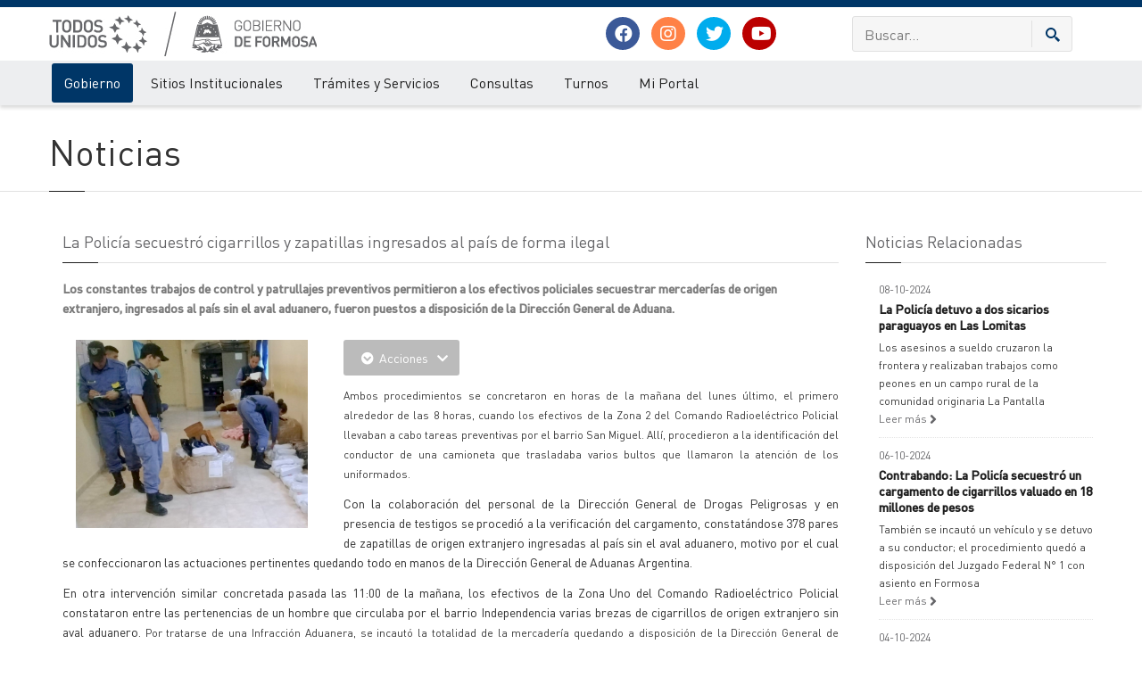

--- FILE ---
content_type: text/html; charset=ISO-8859-1
request_url: https://www.formosa.gob.ar/noticia/23240/12/la_policia_secuestro_cigarrillos_y_zapatillas_ingresados_al_pais_de_forma_ilegal
body_size: 11232
content:

<!doctype html>
<html>
<head>
	<meta http-equiv="Content-Type" content="text/html; charset=ISO-8859-1"> 
	<title>La Policía secuestró cigarrillos y zapatillas ingresados al país de forma ilegal</title> 
	<meta name="keywords" content="noticias, cultura, novedades, salud, formosa en marcha, opinión, obras, sociales">
	<meta name="description" content="Los constantes trabajos de control y patrullajes preventivos permitieron a los efectivos policiales  secuestrar mercaderías de origen extranjero,  ingresados al país sin el aval aduanero, fueron puestos a disposición de la Dirección General de Aduana. ">
	<meta name="robots" content="FOLLOW,INDEX">
	<LINK HREF="/rss/formosa.xml" TITLE="Noticias Formosa" TYPE="application/rss+xml" rel="alternate" >
	<LINK HREF="/rss/licitaciones.xml" TITLE="Licitaciones Formosa" TYPE="application/rss+xml" rel="alternate" >
	<meta name="author" content="Gobierno de la Provincia de Formosa">
	<meta class="viewport" name="viewport" content="width=device-width, initial-scale=1.0">
	<meta http-equiv="X-UA-Compatible" content="IE=edge">
	<meta property="og:type" content="website" /> 
	<meta property="og:url" content="https://www.formosa.gob.ar/noticia/23240/12/la_policia_secuestro_cigarrillos_y_zapatillas_ingresados_al_pais_de_forma_ilegal" /> 
	<meta property="og:title" content="La Policía secuestró cigarrillos y zapatillas ingresados al país de forma ilegal" /> 
	<meta property="og:image" content="https://archivos.formosa.gob.ar/media/uploads/imagenes_noticias/imagen_noticia_1550015219-0.jpg" /> 
	<meta property="og:description" content="Los constantes trabajos de control y patrullajes preventivos permitieron a los efectivos policiales  secuestrar mercaderías de origen extranjero,  ingresados al país sin el aval aduanero, fueron puestos a disposición de la Dirección General de Aduana. " /> 
	<meta name="facebook-domain-verification" content="zqbvc0udgcnxwn9zznq9r1ofziwbgr" />
	<!-- Favicon -->
	
	<link rel="apple-touch-icon" sizes="57x57" href="/img/favicon/apple-icon-57x57.png">
	<link rel="apple-touch-icon" sizes="60x60" href="/img/favicon/apple-icon-60x60.png">
	<link rel="apple-touch-icon" sizes="72x72" href="/img/favicon/apple-icon-72x72.png">
	<link rel="apple-touch-icon" sizes="76x76" href="/img/favicon/apple-icon-76x76.png">
	<link rel="apple-touch-icon" sizes="114x114" href="/img/favicon/apple-icon-114x114.png">
	<link rel="apple-touch-icon" sizes="120x120" href="/img/favicon/apple-icon-120x120.png">
	<link rel="apple-touch-icon" sizes="144x144" href="/img/favicon/apple-icon-144x144.png">
	<link rel="apple-touch-icon" sizes="152x152" href="/img/favicon/apple-icon-152x152.png">
	<link rel="apple-touch-icon" sizes="180x180" href="/img/favicon/apple-icon-180x180.png">
	<link rel="icon" type="image/png" sizes="192x192"  href="/img/favicon/android-icon-192x192.png">
	<link rel="icon" type="image/png" sizes="32x32" href="/img/favicon/favicon-32x32.png">
	<link rel="icon" type="image/png" sizes="96x96" href="/img/favicon/favicon-96x96.png">
	<link rel="icon" type="image/png" sizes="16x16" href="/img/favicon/favicon-16x16.png">
	<link rel="manifest" href="/img/favicon/manifest.json">
	<meta name="msapplication-TileColor" content="#ffffff">
	<meta name="msapplication-TileImage" content="/img/favicon/ms-icon-144x144.png">
	<meta name="theme-color" content="#ffffff">
	
	<script src="/js/jquery.min.js"></script>
	<script src="/js/jquery-migrate-1.2.1.js"></script>
	<script src="/js/jquery-ui.min.js"></script>

	
	  <!-- Font -->
	  <!--<link rel="stylesheet" href="https://fonts.googleapis.com/css?family=Arimo:400,700,400italic,700italic">-->
	  <link rel="stylesheet" href="/css/fonts.v3.css">
	  <!-- Plagins CSS -->
	  <link rel="stylesheet" href="/css/buttons/buttons.css">
	 <!-- <link rel="stylesheet" href="/css/buttons/social-icons.css">-->
	  <link rel="stylesheet" href="/css/fontawesome/css/all.min.css">
	  <link rel="stylesheet" href="/css/bootstrap.min.css">
	  <link rel="stylesheet" href="/css/jquery.fancybox.css">
	  <link rel="stylesheet" href="/css/ladda.min.css">
	  <link rel="stylesheet" href="/css/animate.css">
	  <link rel="stylesheet" href="/css/jquery.scrollbar.css">
	  <link rel="stylesheet" href="/css/layerslider/layerslider.css">
	  <link rel="stylesheet" href="/css/royalslider/royalslider.css">
	  <link rel="stylesheet" href="/css/royalslider/skins/universal/rs-universal.css"> 
	  
	  <link rel="stylesheet" href="/css/ol/ol.css">
	<link rel="stylesheet" href="/css/ol/ol3-layerswitcher.css">
	  
	  <!-- Theme CSS -->
	  <link rel="stylesheet" href="/css/style.v5.css">
	
	  <!-- Responsive CSS -->
	  <link rel="stylesheet" href="/css/responsive.v2.css">
	  
	  <!-- Custom CSS -->
		<link rel="stylesheet" href="/css/pages.v1.0.2.css">
		<link rel="stylesheet" href="/css/custom.php">
	  
		
	  <!-- IE Styles-->
	  <link rel="stylesheet" href="/css/ie/ie.css">
	
	
	<!--[if lt IE 9]>
	<script src="/js/html5shiv.js"></script>
	<script src="/js/respond.min.js"></script>
	<link rel='stylesheet' href="/css/ie/ie8.css">
	<![endif]-->
	<style>
		.head_navidad {
			left: 0;
			position: absolute;
			top: -2px;
		}
	</style>
	<script src="https://maps.googleapis.com/maps/api/js?key=AIzaSyAcUdoOMBljUQuFMoh9B99YN8RdfdwVW8U&libraries=geometry" async defer type="text/javascript"></script>
	<!-- Facebook Pixel Code -->
	<script>
		!function(f,b,e,v,n,t,s)
		{if(f.fbq)return;n=f.fbq=function(){n.callMethod?
			n.callMethod.apply(n,arguments):n.queue.push(arguments)};
		 if(!f._fbq)f._fbq=n;n.push=n;n.loaded=!0;n.version='2.0';
		 n.queue=[];t=b.createElement(e);t.async=!0;
		 t.src=v;s=b.getElementsByTagName(e)[0];
		 s.parentNode.insertBefore(t,s)}(window, document,'script',
										 'https://connect.facebook.net/en_US/fbevents.js');
		fbq('init', '2552512744778692');
		fbq('track', 'PageView');
	</script>
	<noscript><img height="1" width="1" style="display:none"
		src="https://www.facebook.com/tr?id=2552512744778692&ev=PageView&noscript=1"
		/></noscript>
	<!-- End Facebook Pixel Code -->
	
</head>
<!--fixed-top-->
<body id="" class="www2  fixed-header hidden-top   ">
	<div class="page-box">
		<div class="page-box-content">
			<div id="top-box">
				<div class="top-box-wrapper">
					<div class="container">
						<div class="row">
							<div class="col-xs-9 col-sm-5">
								<p class="weatherInfo">
									21 de Enero de 2026
								</p>
							</div>
							<div class="col-xs-3 col-sm-7">
								<div role="navigation" class="navbar navbar-inverse top-navbar top-navbar-right">
									<button data-target=".top-navbar .navbar-collapse" data-toggle="collapse" class="navbar-toggle btn-navbar collapsed" type="button">
										<span class="icon-bar"></span>
										<span class="icon-bar"></span>
										<span class="icon-bar"></span>
									</button>
									<nav class="collapse collapsing navbar-collapse" style="width: auto;">
										<ul class="nav navbar-nav navbar-right">
	<li class="hidden-xs"><a title="Ir al inicio" href="./"><span class="hidden-sm hidden-md hidden-lg">Inicio</span><i class="fa fa-home after"></i></a></li>
	<li class="hidden-xs"><a title="Mapa del Sitio" href="/mapadelsitio"><span class="hidden-sm hidden-md hidden-lg">Mapa del Sitio</span><i class="fa fa-sitemap after"></i></a></li>
	<li><a href="/miportal/quees" target="_blank"><i class="fa fa-question-circle after"></i> ¿Qué es Mi Portal?</a></li>
	<li><a href="/miportal" ><i class="fa fa-unlock after"></i> Mi Portal</a></li>
	

</ul>
									</nav>
								</div>
							</div>
						</div>
					</div>
				</div>
			</div>
			<header class="header header-two">
				<div class="header-wrapper ">
					<div class="container">
						<div class="row">
							<div class="col-xs-12 col-sm-6 col-md-6 col-lg-6 logo-box">
								<div class="logo">
									<a href="/">
										
										<img src="/img/logo_gob_todos_unidos.jpg" alt="" id="logo-img">
									</a>
								</div>
							</div>
							<div class="hidden-xs col-sm-6 col-md-6 col-lg-6 right-box ">
								<div class="row">
									<div class="hidden-sm col-sm-6 col-md-6 col-lg-6">
										<div class="header-icons text-center" style="display: table-cell;vertical-align: middle;">
											<a class="shareBtn facebook" target="_blank" href="https://www.facebook.com/gobiernodeformosa">
												<i class="fab fa-facebook post-icon">
												</i>
											</a>
											<a class="shareBtn instagram" target="_blank" href="https://www.instagram.com/gobiernodeformosa">
												<i class="fab fa-instagram post-icon">
												</i>
											</a>
											<a class="shareBtn twitter" target="_blank" href="https://twitter.com/GobiernoFormosa?lang=es">
												<i class="fab fa-twitter post-icon">
												</i>
											</a>

											<a class="shareBtn youtube" target="_blank" href="https://www.youtube.com/channel/UCrTFFAVWWsY7vpZWB0LvZbQ/">
												<i class="fab fa-youtube post-icon">
												</i>
											</a>

										</div>
									</div>
									<div class="col-xs-12 col-sm-12 col-md-6 col-lg-6">
										<div class="right-box-wrapper ">
											<form role="form"  name="search-form" class="search-form" action="/buscar" method="get">
												<input class="search-string form-control" type="search" placeholder="Buscar..." name="texto">
												<button class="search-submit">
													<svg xmlns="http://www.w3.org/2000/svg" xmlns:xlink="http://www.w3.org/1999/xlink" x="0px" y="0px" width="16px" height="16px" viewBox="0 0 16 16"  xml:space="preserve">
														<path fill="#003768" d="M12.001,10l-0.5,0.5l-0.79-0.79c0.806-1.021,1.29-2.308,1.29-3.71c0-3.313-2.687-6-6-6C2.687,0,0,2.687,0,6
																				s2.687,6,6,6c1.402,0,2.688-0.484,3.71-1.29l0.79,0.79l-0.5,0.5l4,4l2-2L12.001,10z M6,10c-2.206,0-4-1.794-4-4s1.794-4,4-4
																				s4,1.794,4,4S8.206,10,6,10z">
														</path>
														<image src="/img/png-icons/search-icon.png" alt="" width="16" height="16" style="vertical-align: top;"></image>
													</svg>
												</button>
											</form>
										</div>

										
									</div>
									
								</div>
							
								
							</div>
						</div>
					</div>
				</div>
				<!-- .header-wrapper -->
				<div class="header-wrapper-2 header-shadow">
					<div class="container">
					<div class="row">
					
						<div class="col-xs-12">
							<div class="">
								<div class="primary">
									<div class="navbar navbar-default" role="navigation">
										<button type="button" class="navbar-toggle btn-navbar collapsed" data-toggle="collapse" data-target=".primary .navbar-collapse">
											<span class="text">Menu</span>
											<span class="icon-bar"></span>
											<span class="icon-bar"></span>
											<span class="icon-bar"></span>
										</button>
										<nav class="collapse collapsing navbar-collapse">
											<ul class="nav navbar-nav navbar-center">
												
												<li class="parent activeArea primary item-bg">
	<a href="/gobierno">Gobierno</a>
	<ul class="sub">
		<li><a href="/autoridades">Autoridades/Organigramas</a></li><li><a href="/agendadegobierno">Agenda y Actos de Gobierno</a></li><li><a href="/accionesdegobierno">Acciones de Gobierno</a></li><li><a href="/actualidadprovincial">Noticias</a></li><li><a href="/reservadepasajes">Solicitud orden de viaje para personas con certificado de discapacidad</a></li><li><a href="/miprovincia">Mi Provincia</a></li><li><a href="/servicios">Información Pública</a></li><li><a href="/coronavirus">Covid-19</a></li>
	</ul>
</li><li class="parent  primary item-bg megamenu promo">
	<a href="/organismos">Sitios Institucionales</a>
	<ul class="sub">
		<li class="sub-wrapper">
			<div class="sub-list">
				<div class="box ">
					<ul>
						<li><a href="/atp">Administración Tributaria Provincial</a></li><li><a href="/boletinoficial">Boletín Oficial</a></li><li><a href="/cps">Caja de Previsión Social (CPS)</a></li><li><a href="/catastro">Catastro</a></li><li><a href="/cedeva">CEDEVA</a></li><li><a href="/comunicacionsocial">Comunicación Social</a></li><li><a href="/comunidad">Comunidad</a></li><li><a href="/cultura">Cultura</a></li><li><a href="/defensaconsumidor">Defensa al Consumidor</a></li><li><a href="/defensacivil">Defensa Civil</a></li><li><a href="/salud">Desarrollo Humano</a></li><li><a href="/auditoriamedica">Dirección de Auditoría Médica</a></li><li><a href="/registrocivil">Dirección del Registro Civil y Capacidad de las Personas</a></li><li><a href="/estadisticas">Dirección de Estadística, Censos y Documentación</a></li><li><a href="/vialidad">Dirección Provincial de Vialidad</a></li><li><a href="/educacion">Educación</a></li>
					</ul>
				</div>
				<!-- .box -->
				<div class="box ">
					<ul>
						<li><a href="/gestionpublica">Gestión Pública</a></li><li><a href="/haciendayfinanzas">Hacienda y Finanzas</a></li><li><a href="/personasjuridicas">Inspección General de Personas Jurídicas</a></li><li><a href="/iapa">Instituto I.A.P.A.</a></li><li><a href="/ipsociales">Instituto de Pensiones Sociales</a></li><li><a href="/ica">Instituto de Comunidades Aborígenes - ICA</a></li><li><a href="/paippa">Instituto PAIPPA </a></li><li><a href="/ipp">Instituto Pedagógico Provincial (IPP) - Justicia Social </a></li><li><a href="/ipv">Instituto Provincial de la Vivienda (IPV)</a></li><li><a href="/economia">Ministerio de Economía, Hacienda y Finanzas</a></li><li><a href="/patrimonio">Patrimonio Socio - Cultural</a></li><li><a href="/planificacion">Planificación</a></li><li><a href="/puertos">Puertos </a></li>
					</ul>
				</div>
				<!-- .box -->
				<div class="box ">
					<ul>
						<li><a href="/policia">Policía</a></li><li><a href="/produccion">Producción y Ambiente</a></li><li><a href="/recursoshumanos">Recursos Humanos</a></li><li><a href="/rpi">Registro de la Propiedad Inmueble </a></li><li><a href="/cienciaytecnologia">Secretaría de Ciencia y Tecnología</a></li><li><a href="/mujer">Secretaría de la Mujer</a></li><li><a href="/legalytecnica">Secretaría Legal y Técnica</a></li><li><a href="/deportes">Secretaría de Deportes y Recreación Comunitaria</a></li><li><a href="/subempleo">Subsecretaría de Empleo</a></li><li><a href="/turismo">Turismo</a></li><li><a href="/ucap">UCAP</a></li><li><a href="/ucpim">UCPIM</a></li><li><a href="/upca">UPCA</a></li><li><a href="/upsti">UPSTI</a></li>
					</ul>
				</div>
				<!-- .box -->
			</div>
			<!-- .sub-list -->
		</li>
	</ul>
</li><li class="parent  primary item-bg">
	<a href="/tramites">Trámites y Servicios</a>
	<ul class="sub">
		<li><a href="/tramites/destinatarios">Buscar por Destinatarios</a></li><li><a href="/tramites/temas">Buscar por Temas</a></li><li><a href="/tramites/organismos">Buscar por Organismos</a></li>
	</ul>
</li><li class="parent  primary item-bg">
	<a href="/consultas">Consultas</a>
	<ul class="sub">
		<li><a href="/consultas/reclamos">Reclamos</a></li><li><a href="/consultas/sugerencias">Sugerencias</a></li><li><a href="/consultasfrecuentes">Consultas Frecuentes</a></li>
	</ul>
</li><li class="parent  primary item-bg">
	<a href="/turnos">Turnos</a>
	<ul class="sub">
		<li><a href="/turnos/consultas">Consulta de turnos</a></li>
	</ul>
</li><li class="parent  primary item-bg">
	<a href="/miportal">Mi Portal</a>
	<ul class="sub">
		<li><a href="/miportal/quees">Qué es Mi Portal</a></li><li><a href="/miportal/niveles">Niveles de Seguridad</a></li><li><a href="/miportal/politicasdeprivacidad">Políticas de Privacidad</a></li><li><a href="/miportal/politicasdeseguridad">Políticas de Seguridad</a></li><li><a href="/miportal/terminosycondiciones">Términos y Condiciones</a></li><li><a href="/miportal/preguntasfrecuentes">Preguntas frecuentes</a></li><li><a href="/miportal/mesadeayuda">Mesa de Ayuda</a></li>
	</ul>
</li>
											</ul>
										</nav>
									</div>
								</div>
								<!-- .primary -->
							</div>
						</div>
						</div>
					</div>
				</div>
			</header>
			<!-- .header -->
			
			<div class="clearfix">
			</div>
			<section id="main" class=" no-padding">
				
				 
				<div class="breadcrumb-box hidden hideOnApp">
					<div class="container">
						<ul class="breadcrumb">
							
						</ul>
					</div>
				</div>
				<header class="page-header margin idSection_12 hideOnApp">
	<div class="container">
		<h1 class="title">
			Noticias
		</h1>
	</div>
</header>
				
			<article class="content">
				<div class="container">
					<div class="row">
						<div id="content" class="content col-sm-12 col-md-12">
							<div class="container">
	<div class="row">
		<div class="content blog blog-post col-sm-9 col-md-9">
			<div class="title-box">
				<h2 class="title">
					La Policía secuestró cigarrillos y zapatillas ingresados al país de forma ilegal
				</h2>
			</div>
			<article class="post">
				<div class="entry-content entry-resume ">
					<p>
						Los constantes trabajos de control y patrullajes preventivos permitieron a los efectivos policiales  secuestrar mercaderías de origen extranjero,  ingresados al país sin el aval aduanero, fueron puestos a disposición de la Dirección General de Aduana. 
					</p>
				</div>
				<!--<div id="fb-root">
</div>
<script>(function(d, s, id) {
	var js, fjs = d.getElementsByTagName(s)[0];
	if (d.getElementById(id)) return;
	js = d.createElement(s);
	js.id = id;
	js.src = 'https://connect.facebook.net/es_ES/sdk.js#xfbml=1&version=v2.12';
	fjs.parentNode.insertBefore(js, fjs);
}
		 (document, 'script', 'facebook-jssdk'));
</script>
<div class="clearfix">
	<div class="float-left margin-right-xs">
		<div class="fb-share-button" data-href="https://www.formosa.gob.ar/noticia/23240/12/la_policia_secuestro_cigarrillos_y_zapatillas_ingresados_al_pais_de_forma_ilegal" data-layout="button" data-size="small" data-mobile-iframe="true">
			<a class="fb-xfbml-parse-ignore" target="_blank" href="https://www.facebook.com/sharer/sharer.php?u=https://www.formosa.gob.ar/noticia/23240/12/la_policia_secuestro_cigarrillos_y_zapatillas_ingresados_al_pais_de_forma_ilegal%2F&src=sdkpreparse">Compartir</a>
		</div>
	</div>
	<div class="float-left margin-right-xs">
		<iframe src="//www.facebook.com/plugins/like.php?href=https://www.formosa.gob.ar/noticia/23240/12/la_policia_secuestro_cigarrillos_y_zapatillas_ingresados_al_pais_de_forma_ilegal&width&layout=standard&action=like&show_faces=false&share=false&height=30&width=80&appId=167914263261726" scrolling="no" frameborder="0" style="border:none; overflow:hidden; width:80px; height:30px;" allowTransparency="true"></iframe>
	</div>
	<div class="float-left margin-right-xs">
		<a href="https://twitter.com/share" class="twitter-share-button" data-count="vertical" data-via="formosa.gob.ar">Tweet</a>
		<script>!function(d,s,id){
	var js,fjs=d.getElementsByTagName(s)[0],p='https';
	if(!d.getElementById(id)){
		js=d.createElement(s);
		js.id=id;
		js.src=p+'://platform.twitter.com/widgets.js';
		fjs.parentNode.insertBefore(js,fjs);
	}
}
(document, 'script', 'twitter-wjs');
		</script>
	</div>
</div>-->
				<div class="btn-group margin-bottom-xs">
					<button data-toggle="dropdown" class="btn btn-inverse dropdown-toggle">
						<i class="fa fa-chevron-circle-down">
						</i>  Acciones  <span class="caret"></span>
					</button>
					<ul class="dropdown-menu">
						<li>
							<a href="javascript:;" class="btn_font_big"><i class="fa fa-plus-square">
								</i>Aumentar Fuente</a>
						</li>
						<li>
							<a href="javascript:;" class="btn_font_small"><i class="fa fa-minus-square">
								</i>Disminuir Fuente</a>
						</li>
						<li>
							<a href="javascript:;" onclick="window.open('/modulos/noticias/php/imprimir_noticia.php?id_sysnoti02=23240', 'Noticias', 'width=650, scrollbars=yes');" class="btn_font_small"><i class="fa fa-print">
								</i>Imprimir</a>
						</li>
						<!--<li>
							<a target="_blank" nofollow href="/modulos/noticias/php/pdf_noticia.php?id_sysnoti02=23240"><i class="fa fa-save ">
								</i>Guardar</a>
						</li>-->
						<li>
							<a  href="javascript:;Speek();"><i class="fa fa-volume-up ">
								</i>Escuchar</a>
						</li>
					</ul>
				</div>
				
				
				<div class="alignleft images-box col-xs-12 col-sm-4 col-md-4">
					<div class="carousel-box load" data-carousel-pagination="true" data-carousel-nav="true" data-carousel-one="true">
						<div class="carousel">
							<div class="float-left">
    <a title="La Policía secuestró cigarrillos y zapatillas ingresados al país de forma ilegal" href="https://archivos.formosa.gob.ar/media/uploads/imagenes_noticias/imagen_noticia_1550015219-0.jpg" rel="fancybox" class="slider_news lightbox"><img style="max-width:350px; "  src="https://archivos.formosa.gob.ar/media/uploads/imagenes_noticias/imagen_noticia_1550015219-0.jpg" alt="La Policía secuestró cigarrillos y zapatillas ingresados al país de forma ilegal" border="0"></a>
</div>
							
						</div>
						<div class="nav-box">
							<a class="next" href="#">
								<svg xmlns="http://www.w3.org/2000/svg" xmlns:xlink="http://www.w3.org/1999/xlink" x="0px" y="0px" width="9px" height="16px" viewBox="0 0 9 16" enable-background="new 0 0 9 16" xml:space="preserve">
									<polygon fill-rule="evenodd" clip-rule="evenodd" fill="#fcfcfc" points="1,0.001 0,1.001 7,8 0,14.999 1,15.999 9,8 ">
									</polygon>
								</svg>
							</a>
							<a class="prev" href="#">
								<svg xmlns="http://www.w3.org/2000/svg" xmlns:xlink="http://www.w3.org/1999/xlink" x="0px" y="0px" width="9px" height="16px" viewBox="0 0 9 16" enable-background="new 0 0 9 16" xml:space="preserve">
									<polygon fill-rule="evenodd" clip-rule="evenodd" fill="#fcfcfc" points="8,15.999 9,14.999 2,8 9,1.001 8,0.001 0,8 ">
									</polygon>
								</svg>
							</a>
						</div>
						<div class="clearfix">
						</div>
						<div class="pagination switches">
						</div>
					</div>
				</div>
				<div id="aescuchar" class="entry-content" style='text-align: justify;'>

					<p style="text-align: justify;"><span style="font-size: 12px;">Ambos procedimientos se concretaron en horas de la mañana del lunes último, el primero alrededor de las 8 horas, cuando los efectivos de la Zona 2 del Comando Radioeléctrico Policial llevaban a cabo tareas preventivas por el barrio San Miguel.&nbsp;</span><span style="font-size: 12px;">Allí, procedieron a la identificación del conductor de una camioneta que trasladaba varios bultos que llamaron la atención de los uniformados.&nbsp;</span></p><p style="text-align: justify;">Con la colaboración del personal de la Dirección General de Drogas Peligrosas y en presencia de testigos se procedió a la verificación del cargamento, constatándose 378 pares de zapatillas de origen extranjero ingresadas al país sin el aval aduanero, motivo por el cual se confeccionaron las actuaciones pertinentes quedando todo en manos de la Dirección General de Aduanas Argentina.&nbsp;</p><p style="text-align: justify;">En otra intervención similar concretada pasada las 11:00 de la mañana, los efectivos de la Zona Uno del Comando Radioeléctrico Policial constataron entre las pertenencias de un hombre que circulaba por el barrio Independencia varias brezas de cigarrillos de origen extranjero sin aval aduanero.&nbsp;<span style="font-size: 12px; text-align: left;">Por tratarse de una Infracción Aduanera, se incautó la totalidad de la mercadería quedando a disposición de la Dirección General de Aduana.&nbsp;</span></p><div><br></div>
					
				</div>
				 
				
				
				
				<footer class="entry-meta">
					<span class="time">12-02-2019</span>
					<span class="separator">|</span>
					<span class="meta">Cargada en <a href="/noticias/categoria//12/noticias_de_interes_general">Noticias de interés general</a>  - Fuente: Policía de la Provincia </span>
				</footer>
				<div class="clearfix">
				</div>
			</article>

		</div>
		<div class="sidebar col-sm-3 col-md-3">
			<div class="title-box">
				<h2 class="title">
					Noticias  Relacionadas
				</h2>
			</div>
			<div class="news">

				<div class="news-item col-sm-12">
	<div class="time">08-10-2024</div>
	<h3 class="title"><a href="/noticia/32574/12/la_policia_detuvo_a_dos_sicarios_paraguayos_en_las_lomitas">La Policía detuvo a dos sicarios paraguayos en Las Lomitas</a></h3>
	<div class="news-body">Los asesinos a sueldo cruzaron la frontera y realizaban trabajos como peones en un campo rural de la comunidad originaria La Pantalla</div>
	<a href="/noticia/32574/12/la_policia_detuvo_a_dos_sicarios_paraguayos_en_las_lomitas" class="more">Leer más <span class="fa fa-angle-right"></span></a>
	<hr class="margin dotted margin-xs">
</div><div class="news-item col-sm-12">
	<div class="time">06-10-2024</div>
	<h3 class="title"><a href="/noticia/32566/12/contrabando_la_policia_secuestro_un_cargamento_de__cigarrillos_valuado_en_18_millones_de_pesos">Contrabando: La Policía secuestró un cargamento de  cigarrillos valuado en 18 millones de pesos</a></h3>
	<div class="news-body">También se incautó un vehículo y se detuvo a su conductor; el procedimiento quedó a disposición del Juzgado Federal N° 1 con asiento en Formosa</div>
	<a href="/noticia/32566/12/contrabando_la_policia_secuestro_un_cargamento_de__cigarrillos_valuado_en_18_millones_de_pesos" class="more">Leer más <span class="fa fa-angle-right"></span></a>
	<hr class="margin dotted margin-xs">
</div><div class="news-item col-sm-12">
	<div class="time">04-10-2024</div>
	<h3 class="title"><a href="/noticia/32561/12/pirane_luego_de_un_violento_robo_la_policia_recupero_una_camioneta_y_detuvo_a_dos_sujetos">Pirané: Luego de un violento robo, la Policía recuperó una camioneta y detuvo a dos sujetos</a></h3>
	<div class="news-body">Tres hombres encapuchados ingresaron a una vivienda, maniataron a la familia, golpearon al dueño de casa  y le sustrajeron una importante suma de dinero, una camioneta y otros elementos de valor</div>
	<a href="/noticia/32561/12/pirane_luego_de_un_violento_robo_la_policia_recupero_una_camioneta_y_detuvo_a_dos_sujetos" class="more">Leer más <span class="fa fa-angle-right"></span></a>
	<hr class="margin dotted margin-xs">
</div><div class="news-item col-sm-12">
	<div class="time">28-09-2024</div>
	<h3 class="title"><a href="/noticia/32542/12/el_conductor_de_un_camion_cisterna_arremetio_contra_policias_en__un_control_luego_huyo_y_abandono_el_rodado_frente_a_un_campo">El conductor de un camión cisterna arremetió contra policías en  un control, luego huyó y abandonó el rodado frente a un campo</a></h3>
	<div class="news-body">El hecho ocurrió sobre la Ruta Nacional N° 86, a cuatro kilómetros del acceso a la Colonia Aborigen</div>
	<a href="/noticia/32542/12/el_conductor_de_un_camion_cisterna_arremetio_contra_policias_en__un_control_luego_huyo_y_abandono_el_rodado_frente_a_un_campo" class="more">Leer más <span class="fa fa-angle-right"></span></a>
	<hr class="margin dotted margin-xs">
</div>
			</div>

		</div>
	</div>
</div>

<script>
function Speek() {
	if (!('speechSynthesis' in window)) {
		alert("Lo siento, tu navegador no soporta esta tecnología");
		return;
	}

	let textoAEscuchar = document.getElementById('aescuchar').innerText;
	if (!textoAEscuchar) {
		alert("No hay texto para leer");
		return;
	}

	function speakWithSpanishVoice() {
		let voices = speechSynthesis.getVoices();
		let voz = voices.find(v => v.lang.startsWith('es'));

		if (!voz) {
			alert("No se encontró una voz en español disponible en tu dispositivo");
			console.log("Voces disponibles:", voices);
			return;
		}

		let mensaje = new SpeechSynthesisUtterance(textoAEscuchar);
		mensaje.voice = voz;
		mensaje.lang = voz.lang;
		mensaje.volume = 1;
		mensaje.rate = 1;
		mensaje.pitch = 1;

		speechSynthesis.speak(mensaje);
	}

	// Si aún no hay voces, esperar el evento onvoiceschanged
	if (speechSynthesis.getVoices().length === 0) {
		speechSynthesis.onvoiceschanged = speakWithSpanishVoice;
	} else {
		speakWithSpanishVoice();
	}
}






</script>
						</div>
						
					</div>
				</div>
			</article>
			
				
			</section>
			<!-- #main -->
		</div>
		<!-- .page-box-content -->
	</div>
	<!-- .page-box -->
	<footer id="footer" class="hideOnApp">
		<div class="footer-top">
			<div class="container">
				<div class="row sidebar">
					<aside class="col-xs-12 col-sm-6 col-md-3 widget links">
						<div class="title-block">
							<h3 class="title">
								Redes Sociales
							</h3>
						</div>
						<p>Síguenos en nuestras redes</p>
						<a class="shareBtn facebook" href="https://www.facebook.com/gobiernodeformosa">
							<i class="fab fa-facebook post-icon">
							</i>
						</a>
						<a class="shareBtn instagram" href="https://www.instagram.com/gobiernodeformosa">
							<i class="fab fa-instagram post-icon">
							</i>
						</a>
						<a class="shareBtn twitter" href="https://twitter.com/GobiernoFormosa?lang=es">
							<i class="fab fa-twitter post-icon">
							</i>
						</a>
						
						<a class="shareBtn youtube" href="https://www.youtube.com/channel/UCrTFFAVWWsY7vpZWB0LvZbQ/">
							<i class="fab fa-youtube post-icon">
							</i>
						</a>						
						
						<div class="clearfix"></div>
					</aside>
					
					<aside class="col-xs-12 col-sm-6 col-md-3 widget links">
						<div class="title-block">
							<h3 class="title">
								Accesos Directos
							</h3>
						</div>
						<nav>
							<ul>
								<li>
									<a href="/correo">Correo Oficial - Webmail </a>
								</li>
								<li>
									<a href="/upsti/solicitudcorreo">Solicitud Correo Oficial</a>
								</li>
								<li>
									<a href="http://www.refsatel.com.ar">Refsatel</a>
								</li>
								<li>
									<a href="http://datos.formosa.gob.ar">Datos Abiertos</a>
								</li>
								<li>
									<a href="/consultasfrecuentes">Preguntas Frecuentes</a>
								</li>

								<li>
									<a href="/upsti">UPSTI</a>
								</li>
							</ul>
						</nav>
						<div class="clearfix">
						</div>
					</aside>
					<aside class="col-xs-12 col-sm-6 col-md-3 widget links">
						<div class="title-block">
							<h3 class="title">
								Más Visitados
							</h3>
						</div>
						<nav>
							<ul>
								<li><a href="/licitaciones">Licitaciones</a></li><li><a href="/capacitaciones">Capacitaciones</a></li><li><a href="/inscripcioninterinatosysuplencias">Junta de Clasificación de Educación Secundaria</a></li><li><a href="/ipv">Instituto Provincial de la Vivienda (IPV)</a></li><li><a href="/educacion">Educación</a></li>
							</ul>
						</nav>
						<div class="clearfix">
						</div>
					</aside>
					<aside class="col-xs-12 col-sm-6 col-md-3 widget links">
						<div class="title-block">
							<h3 class="title">
								Enlaces
							</h3>
						</div>
						<!--<select class="form-control" id="portalesmunicipales" name="portalesmunicipales" onchange="if (this.value!='') { window.open(this.value)}" size="1">
							<option value="" selected>Portales Municipales</option>
							<option value="http://www.ciudaddeformosa.gob.ar">Ciudad de Formosa</option>
							<option value="http://www.buenavista.gob.ar">Buena Vista</option>
							<option value="http://www.clorinda.gob.ar">Clorinda</option>
							<option value="http://www.coloniapastoril.gob.ar">Colonia Pastoril</option>
							<option value="http://www.comandantefontana.gob.ar">Comandante Fontana</option>
							<option value="http://www.elcolorado.gob.ar">El Colorado</option>
							<option value="http://www.elespinillo.gob.ar">El Espinillo</option>
							<option value="http://www.estanislaodelcampo.gob.ar">Estanislao del Campo</option>
							<option value="http://www.fortinlugones.gob.ar">Fortín Lugones</option>
							<option value="http://www.generalmbelgrano.gob.ar">General Belgrano</option>
							<option value="http://www.generalguemes.gob.ar">General Güemes</option>
							<option value="http://www.generalmansilla.gob.ar">General Mansilla</option>
							<option value="http://www.generalmosconi.gob.ar">General Mosconi</option>
							<option value="http://www.granguardia.gob.ar">Gran Guardia</option>
							<option value="http://www.herradura.gob.ar">Herradura</option>
							<option value="http://www.ibarreta.gob.ar">Ibarreta</option>
							<option value="http://www.ingenierojuarez.gob.ar">Ingeniero Juárez</option>
							<option value="http://www.lagunablanca.gob.ar">Laguna Blanca</option>
							<option value="http://www.lagunanaineck.gob.ar">Laguna Naineck</option>
							<option value="http://www.lagunayema.gob.ar">Laguna Yema</option>
							<option value="http://www.laslomitas.gob.ar">Las Lomitas</option>
							<option value="http://www.loschiriguanos.gob.ar">Los Chiriguanos</option>
							<option value="http://www.mayorvillafane.gob.ar">Mayor Villafañe</option>
							<option value="http://www.misionlaishi.gob.ar">Misión Laishí</option>
							<option value="http://www.misiontacaagle.gob.ar">Misión Tacaaglé</option>
							<option value="http://www.palosanto.gob.ar">Palo Santo</option>
							<option value="http://www.pirane.gob.ar">Pirané</option>
							<option value="http://www.pozodeltigre.gob.ar">Pozo del Tigre</option>
							<option value="http://www.pozodemaza.gob.ar">Pozo de Maza</option>
							<option value="http://www.riachohehe.gob.ar">Riacho He He</option>
							<option value="http://www.sanhilario.gob.ar">San Hilario</option>
							<option value="http://www.sanmartindos.gob.ar">San Martin Dos</option>
							<option value="http://www.sietepalmas.gob.ar">Siete Palmas</option>
							<option value="http://www.subtenienteperin.gob.ar">Subteniente Perín</option>
							<option value="http://www.treslagunas.gob.ar">Tres Lagunas</option>
							<option value="http://www.villadostrece.gob.ar">Villa Dos Trece</option>
							<option value="http://www.villaescolar.gob.ar">Villa Escolar</option>
						</select>-->
						<select class="form-control" id="sitiosinteres" name="sitiosinteres" onchange="if (this.value!='') { window.open(this.value)}" size="1">
							<option value="" selected>Sitios Oficiales</option>
							<option value="http://www.afip.gov.ar/">AFIP</option>
<option value="http://www.anses.gov.ar/">ANSES</option>
<option value="http://www.argentina.gob.ar/">Argentina.gob.ar</option>
<option value="https://formosa.gob.ar/datosabiertos">Catálogos de datos abiertos del Gobierno de la Provincia de Formosa</option>
<option value="http://www.fedema.com.ar/">FEDEMA</option>
<option value="https://fd.formosa.gob.ar/">Formosa Digital</option>
<option value="http://www.hacfsa.gob.ar/">Hospital Alta Complejidad</option>
<option value="http://www.iasep.gob.ar/">I.A.S.E.P.</option>
<option value="http://www.ias.gob.ar/">Instituto de Asistencia Social</option>
<option value="http://www.jusformosa.gov.ar/">Poder Judicial</option>
<option value="http://www.legislaturaformosa.gov.ar/">Poder Legislativo</option>
<option value="https://www.refsatel.com.ar/internetgratis">REFSA Telecomunicaciones - Internet Libre</option>
<option value="http://www.dgrformosa.gob.ar/">Rentas</option>
<option value=" http://www.infojus.gov.ar ">Sistema Argentino de Información Jurídica</option>

						</select>
						<select class="form-control" id="sitiosinteres" name="sitiosinteres" onchange="if (this.value!='') { window.open(this.value)}" size="1">
							<option value="" selected>Sitios de Interés</option>
							<option value="http://www.bancoformosa.com.ar/">Banco de Formosa</option>
<option value="http://www.notarfor.com.ar/">Colegio de Escribanos de Formosa</option>
<option value="http://www.elcomercial.com.ar">Diario El Comercial</option>
<option value="http://lamañanaonline.com.ar">Diario La Mañana</option>
<option value="http://www.unf.edu.ar/">Universidad Nacional de Formosa</option>

						</select>
					</aside>
				</div>
			</div>
		</div>
		<!-- .footer-top -->
		<div class="footer-bottom">
			<div class="container">
				<div class="row">
					<div class="copyright col-xs-12 col-sm-6 col-md-6">
						Gobierno de la Provincia de Formosa · República Argentina
						<br>
						<span class="hideOnApp">Todos los Derechos Reservados © 2005-2026 · 
						<a href="http://jigsaw.w3.org/css-validator/validator?uri=https://www.formosa.gov.ar/" target="_blank">CSS</a>
						- 
						<a href="http://validator.w3.org/check?uri=www.formosa.gov.ar" target="_blank">HTML 4.01</a>
						Válidos</span>
					</div>
					
					<div class="col-xs-12 col-sm-6 col-md-6 text-right">
							<img src="/img/logo_gob_todos_unidos_trans.png" alt="">
					</div>
				</div>
			</div>
		</div>
		<!-- .footer-bottom -->
	</footer>
	<div class="clearfix">
	</div>
	<div class="modal fade bs-example-modal-sm" tabindex="-1" role="dialog" aria-labelledby="myLargeModalLabel" aria-hidden="true" id="pleaseWaitDialog" data-backdrop="static" data-keyboard="false">
		<div class="modal-dialog modal-sm">
			<div class="modal-content">
				<div class="modal-header">
					<h4>
						Procesando...
					</h4>
				</div>
				<div class="modal-body">
					<div class="progress progress-striped active" data-appear-progress-animation="100%">
						<div class="progress-bar progress-bar-info">
							Aguarde
						</div>
					</div>
				</div>
			</div>
		</div>
	</div>
	<script type="module">
		// Import the functions you need from the SDKs you need
		import { initializeApp } from "https://www.gstatic.com/firebasejs/10.13.2/firebase-app.js";		// TODO: Add SDKs for Firebase products that you want to use
		// https://firebase.google.com/docs/web/setup#available-libraries

		// Your web app's Firebase configuration
		const firebaseConfig = {
			apiKey: "AIzaSyDUDpp7VnEJZf8PvVefojb2qLJM_Pg1mvY",
			authDomain: "miportal-27264.firebaseapp.com",
			databaseURL: "https://miportal-27264.firebaseio.com",
			projectId: "miportal-27264",
			storageBucket: "miportal-27264.appspot.com",
			messagingSenderId: "173350595169",
			appId: "1:173350595169:web:46d51f282424bcd5291820"
		};

		// Initialize Firebase
		const app = initializeApp(firebaseConfig);
	</script>
	<script src="https://www.gstatic.com/firebasejs/10.13.2/firebase-app-compat.js"></script>
	<script src="https://www.gstatic.com/firebasejs/10.13.2/firebase-messaging-compat.js"></script>	

	
<script src="/js/notify.js"></script>

<script src="/js/bootstrap.min.js"></script>
<script src="/js/jquery.touchSwipe.min.js"></script>
<script src="/js/jquery.elevateZoom-3.0.8.min.js"></script>
<script src="/js/jquery.imagesloaded.min.js"></script>
<script src="/js/jquery.appear.js"></script>
<script src="/js/jquery.easing.1.3.js"></script>
<script src="/js/jquery.fancybox.pack.js"></script>
<script src="/js/SmoothScroll.js"></script>
<script src="/js/jquery.scrollbar.min.js"></script>
<script src="/js/jquery.carouFredSel-6.2.1-packed.js"></script>

<script src="/js/layerslider/greensock.js"></script>
<script src="/js/layerslider/layerslider.transitions.js"></script>
<script src="/js/layerslider/layerslider.kreaturamedia.jquery.js"></script>
<script src="/js/jquery.meio.mask.js"></script>
<script src="/js/jquery.stellar.min.js"></script>

<script src="/js/jquery.royalslider.min.js"></script>
<script src="/js/bootstrap-datepicker.js"></script>
<script src="/js/bootstrapValidator.min.js"></script>
<script src="/js/bootbox.js"></script>

<script src="/js/isotope.pkgd.min.js"></script>
<script src="/js/jquery.md5.js"></script>
<script src="/js/pixastic.custom.js"></script>

<script type="text/javascript" src="/js/ol/ol.js"></script> 
	<script type="text/javascript" src="/js/ol/ol3-layerswitcher.js"></script> 
	
<script src="/js/jquery.cookie.js"></script>
<script src="/js/cookie.js"></script>
<script src="/js/jquery.meio.mask.js"></script>
<script src="/js/functions.6.6.js"></script>
<script src="/js/main.v.1.6.js"></script>

	<script>
		checkNotifyMe() 
	</script>
	<!-- Global site tag (gtag.js) - Google Analytics -->
	<!--<script async src="https://www.googletagmanager.com/gtag/js?id=UA-195512-2"></script>
	<script>
		window.dataLayer = window.dataLayer || [];
		function gtag(){dataLayer.push(arguments);}
		gtag('js', new Date());

		gtag('config', 'UA-195512-2');
	</script>-->
	<!--<script type="text/javascript">
		{js_callback}
	</script>-->

	<!-- Google tag (gtag.js) -->
	<script async src="https://www.googletagmanager.com/gtag/js?id=G-QW0XM9VFZS"></script>
	<script>
		window.dataLayer = window.dataLayer || [];
		function gtag(){dataLayer.push(arguments);}
		gtag('js', new Date());

		gtag('config', 'G-QW0XM9VFZS');
	</script>
	
</body>
</html>